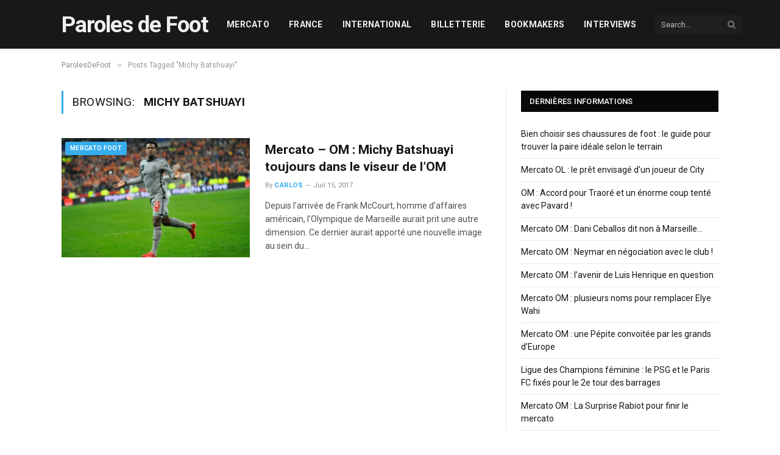

--- FILE ---
content_type: text/css; charset=utf-8
request_url: https://www.parolesdefoot.com/wp-content/cache/min/1/wp-content/plugins/dmw-billets/dist/block_next_matchs.css?ver=1757100472
body_size: -170
content:
/*!******************************************************************************************************************************************!*\
  !*** css ./node_modules/css-loader/dist/cjs.js!./node_modules/sass-loader/dist/cjs.js!./blocks/block_next_matchs/block_next_matchs.scss ***!
  \******************************************************************************************************************************************/
.dmw_match_card{transition:transform 0.3s ease-in-out}.dmw_match_card:hover,.dmw_match_card:focus{outline:1px solid var(--block-theme-color,var(--wp--preset--color--primary,#2400bc));transform:translateY(-1px)}.dmw_match_card-badge.is-badge,.dmw_match_card a.wp-block-button__link,.dmw_match_card a.wp-block-button__link:hover{background-color:var(--block-theme-color,var(--wp--preset--color--primary,#2400bc))}.dmw_match_card .wp-block-button a.wp-block-button__link.has-custom-color{background-color:var(--cta-bg-color)}.dmw_match_card .wp-block-button .wp-block-button__link{padding:.2em .5em;border-radius:.3125rem}.dmw_match_card-price{color:var(--block-theme-color,var(--wp--preset--color--primary,#2400bc))}.dmw_match_card-price span{line-height:1}

--- FILE ---
content_type: text/css; charset=utf-8
request_url: https://www.parolesdefoot.com/wp-content/cache/min/1/wp-content/plugins/dmw-billets/dist/block_tickets_providers.css?ver=1757100472
body_size: -22
content:
/*!******************************************************************************************************************************************************!*\
  !*** css ./node_modules/css-loader/dist/cjs.js!./node_modules/sass-loader/dist/cjs.js!./blocks/block_tickets_providers/block_tickets_providers.scss ***!
  \******************************************************************************************************************************************************/
.dmw_reseller-ticket{display:grid;align-items:center;justify-items:center;transition:transform 0.3s ease-in-out;grid-template-columns:3rem 1fr auto;gap:.5rem;padding:.25rem .5rem}.dmw_reseller-ticket .dmw_reseller-ticket-thumbnail img{max-height:5rem}.dmw_reseller-ticket .wp-block-button__link{padding:.25em .5em}.dmw_reseller-ticket .dmw_reseller-ticket-price{font-size:.9rem}.dmw_reseller-ticket .dmw_reseller-ticket-price>span{flex-direction:column}@media (min-width:480px){.dmw_reseller-ticket{grid-template-columns:6rem 1fr 9rem}.dmw_reseller-ticket .dmw_reseller-ticket-price{font-size:1rem}}@media (min-width:576px){.dmw_reseller-ticket{padding:1rem 1.5rem;gap:1rem}.dmw_reseller-ticket .dmw_reseller-ticket-price>span{flex-direction:row}.dmw_reseller-ticket .wp-block-button__link{padding:.875em 2em}}@media (min-width:768px){.dmw_reseller-ticket{grid-template-columns:18rem 1fr 9rem}}.dmw_reseller-ticket:hover,.dmw_reseller-ticket:focus{transform:translateY(-2px);outline:1px solid var(--block-theme-color,var(--wp--preset--color--primary,#2400bc))}.dmw_reseller-ticket .wp-block-button a.wp-block-button__link.has-custom-color{background-color:var(--cta-bg-color)}